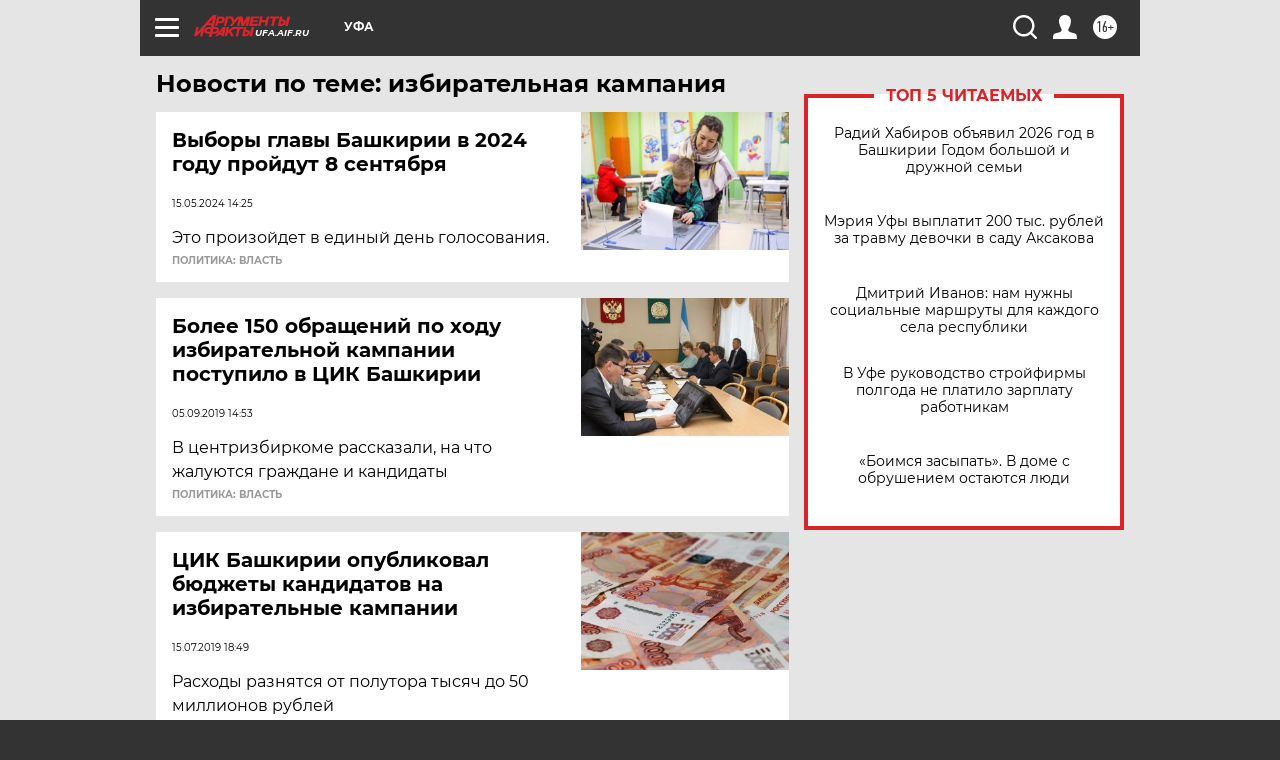

--- FILE ---
content_type: text/html
request_url: https://tns-counter.ru/nc01a**R%3Eundefined*aif_ru/ru/UTF-8/tmsec=aif_ru/470414468***
body_size: -72
content:
8D45741A697082A1X1768981153:8D45741A697082A1X1768981153